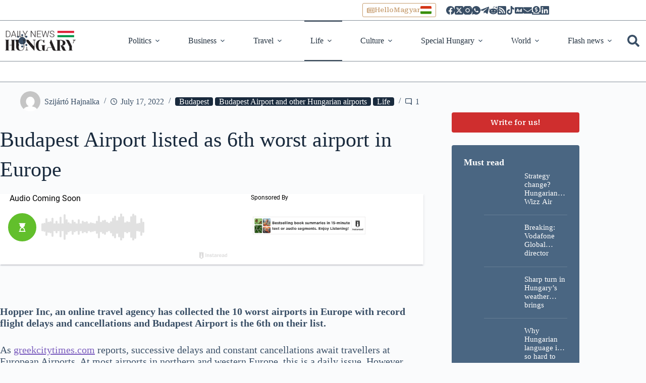

--- FILE ---
content_type: text/javascript
request_url: https://widgets.tradingview-widget.com/w/en/chunks/5ELP4GDA.js
body_size: 2899
content:
import{b as Rt}from"./O4B5675Z.js";import{a as N,b as D,c as Et,e as yt}from"./BECGHJQI.js";import{a as Ct}from"./P7CTRXRK.js";import{c as t,d,e as a,f as h}from"./WHAU3UFM.js";var at="data-request",q=class extends CustomEvent{constructor(r,e,i,s,n,c,p={}){super(at,{bubbles:!0,composed:!0,detail:{dataType:r,callback:i,context:p,consumerId:e,refresh:s,onError:n,registerRemovalSignal:c}})}};var Kt="context-changed",J=class extends CustomEvent{constructor(r){super(Kt,{bubbles:!0,composed:!0,detail:r})}},dt="context-adjust",Q=class extends CustomEvent{constructor(r){super(dt,{bubbles:!0,composed:!0,detail:r})}};function Nt(o){return typeof o=="string"?o:o}function Z(o,r){return typeof o=="string"?o:typeof o=="object"&&o.key?Nt(o.key):r?r:void 0}function bt(o){return typeof o=="object"}var St=()=>N("context-provider"),P,E,g,l,w,R,I,f,$,Dt,ut,qt,et,rt,tt=class extends Ct{constructor(e,i){super();d(this,f);d(this,P);d(this,E);d(this,g);d(this,l,new Map);d(this,w,null);d(this,R,new Map);d(this,I,!1);d(this,et,e=>{var i;if(!(!(e instanceof q)||t(this,I)))for(let[s,n]of t(this,l))s!==void 0&&((i=e.detail.context)[s]??(i[s]=n))});d(this,rt,e=>{var vt;if(!(e instanceof Q))return;let{key:i,value:s,skipFirstProvider:n,changeAll:c}=e.detail;e.detail.skipFirstProvider=!1;let p=t(this,l).has(i),nt=(vt=t(this,l).get(i))==null?void 0:vt.value;p&&nt===s&&n||(!c&&p&&e.stopPropagation(),p&&h(this,f,$).call(this,i,s)&&t(this,P).requestUpdate())});a(this,E,i??e),a(this,P,e),a(this,g,St()),t(this,P).addController(this)}hostConnected(){this.createEventListener(t(this,E),at,t(this,et)),this.createEventListener(t(this,E),dt,t(this,rt))}hostDisconnected(){var e;a(this,g,St()),a(this,l,new Map),this.cleanupEvents(),(e=t(this,w))==null||e.call(this),a(this,w,null)}providerId(){return t(this,g)}read(e){var i;return(i=t(this,l).get(e))==null?void 0:i.value}set(e,i){let s=Z(e);if(s===void 0)return!1;if(bt(e)&&e.derived){let n=e.derived.source;h(this,f,Dt).call(this,n).add({target:s,func:e.derived.derive}),queueMicrotask(()=>{var c;t(this,l).has(n)&&h(this,f,ut).call(this,n,(c=t(this,l).get(n))==null?void 0:c.value,s)})}return a(this,I,!!(bt(e)&&e.skip)),h(this,f,$).call(this,s,i)}};P=new WeakMap,E=new WeakMap,g=new WeakMap,l=new WeakMap,w=new WeakMap,R=new WeakMap,I=new WeakMap,f=new WeakSet,$=function(e,i,s){let n=t(this,l).get(e),c=!0;if(n){if(n.value===i)return!1;t(this,g)===n.providerId&&(n.value=i,c=!1)}if(c&&i!==void 0){let p={value:i,providerId:t(this,g)};t(this,l).set(e,p)}return(n||i!==void 0)&&(h(this,f,ut).call(this,e,i,s),h(this,f,qt).call(this,e)),!0},Dt=function(e){return t(this,R).has(e)?t(this,R).get(e):t(this,R).set(e,new Set).get(e)},ut=function(e,i,s){if(e===s)return;let n=t(this,R).get(e);if(n)for(let c of n)h(this,f,$).call(this,c.target,c.func(i),s||e)},qt=function(e){if(!t(this,E).isConnected||t(this,I))return;let i=new J({key:e,providerId:t(this,g),contextValue:t(this,l).get(e),registerRemovalSignal:s=>{a(this,w,s)}});D(t(this,E),i)},et=new WeakMap,rt=new WeakMap;function ht(){return this.contextProviderController||(this.contextProviderController=new tt(this)),this.contextProviderController}function Pt(o){return(r,e)=>{let i=Z(o,e);return e===void 0?(console.warn("Don't use on classes"),r):{get(){return i===void 0?null:ht.call(this).read(i)},set(s){if(i===void 0)return;let n=ht.call(this).read(i);ht.call(this).set(o||i,s)&&this.requestUpdate(e,n)},enumerable:!1,configurable:!1}}}function ct(){let o,r;return{promise:new Promise((i,s)=>{o=i,r=s}),resolve:o,reject:r}}function lt(o,r=""){let e=r;return o.then(i=>(e=i,i)).catch(()=>{}),new Proxy(o,{get(i,s){if(s===Symbol.toPrimitive)return()=>e;let n=Reflect.get(i,s,i);return typeof n=="function"?n.bind(i):n}})}var wt=()=>N("data-controller");function It(o){let r={};for(let e in o)r[e]={providerId:N("data-controller"),value:o[e]};return r}function Wt(o){return!!(typeof o=="object"&&o&&o.triggerResetSignal)}var M,m,B,x,v,F,Y,L,G,y,T,V,b,S,A,O,U,H,j,X,z,u,ft,pt,it,Mt,W,Lt,mt,gt,st,Tt,Vt,At,k=class{constructor(r,e,i,s={},n){d(this,u);d(this,M);d(this,m);d(this,B);d(this,x);d(this,v,wt());d(this,F);d(this,Y);d(this,L);d(this,G);d(this,y);d(this,T);d(this,V);d(this,b,!1);d(this,S,!1);d(this,A,new Set);d(this,O,null);d(this,U,new Set);d(this,H);d(this,j);d(this,X);d(this,z);let{promise:c,resolve:p,reject:nt}=ct();a(this,x,lt(c,s.loadingPlaceholder)),a(this,m,r),a(this,M,e),a(this,B,i),a(this,F,s.emitLoadingEvents??!0),a(this,Y,s.dontTriggerUpdates??!1),a(this,G,s.disableAutoRegister??!1),a(this,L,It(s.context??{})),a(this,y,s.priority??"normal"),a(this,T,p),a(this,V,nt),a(this,j,n),a(this,X,s.notifyRestart),a(this,z,s.onError),t(this,m).addController(this)}hostConnected(){t(this,G)||h(this,u,W).call(this)}hostDisconnected(){h(this,u,ft).call(this)}triggerRequest(){h(this,u,W).call(this)}remove(){this.hostDisconnected(),t(this,m).removeController(this)}readValue(){return t(this,x)}changeInitialContext(r){a(this,L,It(r)),h(this,u,W).call(this)}stop(){h(this,u,ft).call(this)}};M=new WeakMap,m=new WeakMap,B=new WeakMap,x=new WeakMap,v=new WeakMap,F=new WeakMap,Y=new WeakMap,L=new WeakMap,G=new WeakMap,y=new WeakMap,T=new WeakMap,V=new WeakMap,b=new WeakMap,S=new WeakMap,A=new WeakMap,O=new WeakMap,U=new WeakMap,H=new WeakMap,j=new WeakMap,X=new WeakMap,z=new WeakMap,u=new WeakSet,ft=function(){var r;h(this,u,pt).call(this),h(this,u,it).call(this),(r=t(this,O))==null||r.call(this,t(this,v),"cancelled",t(this,y))},pt=function(){for(let r of t(this,A))r();t(this,A).clear()},it=function(){for(let r of t(this,U))r();t(this,U).clear()},Mt=function(){var s,n;if(!t(this,b)&&!t(this,S))return;t(this,S)&&((s=t(this,X))==null||s.call(this)),h(this,u,pt).call(this),h(this,u,it).call(this),(n=t(this,O))==null||n.call(this,t(this,v),"cancelled",t(this,y)),a(this,v,wt()),a(this,b,!1),a(this,S,!1),Et(t(this,x),1).then(c=>{Wt(c)&&c.triggerResetSignal()});let{promise:r,resolve:e,reject:i}=ct();a(this,T,e),a(this,V,i),h(this,u,mt).call(this,lt(r))},W=function(){h(this,u,Mt).call(this),h(this,u,Lt).call(this,r=>h(this,u,Vt).call(this,r),(r,e)=>h(this,u,At).call(this,r,e)),h(this,u,st).call(this,"started")},Lt=function(r,e){let i=new q(t(this,M),t(this,v),r,()=>h(this,u,W).call(this),e,s=>{t(this,A).add(s)},t(this,L));D(t(this,m),i)},mt=function(r){a(this,x,r)},gt=function(){t(this,j)&&t(this,j).call(this,t(this,x)),!t(this,Y)&&t(this,m).requestUpdate(t(this,B),t(this,H))},st=function(r){if(!t(this,F))return;let e=new yt({requestId:t(this,v),status:r,priority:t(this,y),registerUpdateSignal:i=>{a(this,O,i)}});D(t(this,m),e),r!=="error"&&h(this,u,it).call(this)},Tt=function(r,e){var s;(s=t(this,z))==null||s.call(this,r),h(this,u,st).call(this,"error");let i=new Rt({consumerId:t(this,v),registerRemoveSignal:n=>{t(this,U).add(n)},reason:r,dataType:t(this,M),context:e});D(t(this,m),i)},Vt=function(r){if(t(this,b)){h(this,u,mt).call(this,Promise.resolve(r)),h(this,u,gt).call(this);return}a(this,b,!0),t(this,T).call(this,r),h(this,u,st).call(this,"completed"),h(this,u,gt).call(this),a(this,H,t(this,x))},At=function(r,e){t(this,V).call(this,"[tv] "+r),a(this,S,!0),t(this,m).requestUpdate(),h(this,u,Tt).call(this,r,e)};function Ot(o,r){return Bt(o,r||{})}function Bt(o,r){return(e,i)=>({get(){if(this.dataConsumers||(this.dataConsumers=new Map),!this.dataConsumers.has(i)){let n=new k(this,o,i,r);this.dataConsumers.set(i,n)}return this.dataConsumers.get(i).readValue()},set(n){this.initial=n},enumerable:!1,configurable:!1})}var C,_,ot=class{constructor(r,e,i,s){d(this,C);d(this,_,!1);a(this,C,new k(r,e,"",{...s,disableAutoRegister:!0,dontTriggerUpdates:!0},i))}triggerRequest(){t(this,C).triggerRequest(),a(this,_,!0)}remove(){t(this,C).remove()}readValue(){return t(this,C).readValue()}triggered(){return t(this,_)}updateContext(r){t(this,C).changeInitialContext(r)}stop(){t(this,C).stop(),a(this,_,!1)}};C=new WeakMap,_=new WeakMap;var K="symbol",Ut="timeFrame",jt="interval",Ft="screenerMarket",Yt="screenerOptions",Gt="economicRegion",Ht="economicMetric",Xt="marketMoversExchange",zt="marketMoversType",kt="screenerFields",Jt={symbolInfo:[K],logo:[K],quote:[K],symbolScreener:[K,kt],marketScreener:[Ft,Yt,kt],barData:[K,Ut,jt],staticBarData:[K,Ut,jt],economic:[Gt,Ht],marketMovers:[Xt,zt],error:[],context:[]};var _e=Jt;var Qt=Pt;function Zt(o,r,e){return{source:o,derive:e}}var $t=Ot;function _t(o,r,e,i){return new ot(o,r,e,i)}async function xt(o,r,e,i){let s=await o();return s.subscribe(r),s.resetSignal.addEventListener("abort",()=>{e(xt(o,r,e))}),i&&e(Promise.resolve(s.bars)),s.bars}function te(o,r,e,i,s){let n=_t(o,"barData",()=>{},{emitLoadingEvents:!0,context:i,notifyRestart:s});function c(){return n.triggered()||n.triggerRequest(),n.readValue()}return[xt(c,r,e),p=>{n.updateContext(p)}]}export{ct as a,Kt as b,J as c,Q as d,at as e,q as f,K as g,Ut as h,jt as i,Ft as j,Yt as k,Gt as l,Ht as m,Xt as n,zt as o,kt as p,_e as q,tt as r,Qt as s,Zt as t,$t as u,_t as v,te as w};


--- FILE ---
content_type: text/javascript
request_url: https://widgets.tradingview-widget.com/w/en/chunks/DJIQWTUF.js
body_size: 5381
content:
import{a as vt}from"./23ZVXCLI.js";import{a as qt,b as Qt,c as Nt,d as Rt,e as jt,f as nt,g as lt,h as U,i as q,j as bt,k as xt,l as Q,m as St,n as Ct,o as w,p as W,q as H}from"./BT6BMTPY.js";import{b as Yt}from"./OWCN4HUE.js";import{a as Wt}from"./FJFP5OV6.js";import{a as Ht}from"./TDBTYB6E.js";import{a as k}from"./V4XIP6M2.js";import{u as F}from"./5ELP4GDA.js";import{a as _}from"./JRUFXOLK.js";import{c as at}from"./O4B5675Z.js";import{b as wt}from"./5QSOHAXM.js";import{a as yt}from"./FUGI7LHJ.js";import{a as Ut}from"./43U67CC4.js";import{a as g}from"./MQYYDPHD.js";import{c as e,d as s,e as n,f as c,h as C,i as m,k as It,l as gt,p as l,q as ot,t as I,u as o}from"./WHAU3UFM.js";var $,T,u,Y,G,_t,ht=class{constructor(i){s(this,G);s(this,$);s(this,T,null);s(this,u,null);s(this,Y,!0);n(this,$,i)}attached({series:i,chart:t}){n(this,T,i),n(this,u,t),n(this,Y,e(this,u).timeScale().options().visible),c(this,G,_t).call(this)}updateAllViews(){c(this,G,_t).call(this)}};$=new WeakMap,T=new WeakMap,u=new WeakMap,Y=new WeakMap,G=new WeakSet,_t=function(){if(!e(this,u)||!e(this,T)||e(this,u).panes().length===0)return;let i=e(this,T).options().visible,{height:t,width:a}=e(this,u).paneSize(e(this,T).getPane().paneIndex()),h=t>=e(this,$).v1&&a>=e(this,$).R1,p=e(this,u).timeScale().options().visible,M=t+(p?30:0);if(e(this,Y)){let S=e(this,$).v1+30,rt=M>=S&&h;if(e(this,$).O2&&rt!==p){e(this,u).timeScale().applyOptions({visible:rt});return}}if(h!==i){e(this,T).applyOptions({visible:h});let S={visible:h};e(this,u).chartElement().dispatchEvent(new CustomEvent(pe,{detail:S,composed:!0,bubbles:!0}))}};var pe="lwc-series-visible";var J,kt=class{constructor(i){s(this,J);n(this,J,i)}draw(i){i.useMediaCoordinateSpace(t=>{e(this,J).call(this,t.mediaSize.width)})}};J=new WeakMap;var K,$t=class{constructor(i){s(this,K);n(this,K,i)}renderer(){return new kt(e(this,K))}};K=new WeakMap;var x,f,V,N,pt=class{constructor(i){s(this,x);s(this,f);s(this,V);s(this,N);n(this,x,null),n(this,f,null),n(this,N,0),this._widthCallback=t=>{t!==e(this,N)&&(n(this,N,t),this._update())},this._update=()=>{if(!e(this,x)||!e(this,f))return;let t=e(this,f).timeScale();if(!e(this,V).I2){t.fitContent();return}let a=e(this,x).data();if(a.length===0)return;let h=t.timeToIndex(a[0].time),p=t.timeToIndex(a[a.length-1].time);if(h===null||p===null||e(this,f).panes().length===0)return;let M=p-h,S=e(this,f).paneSize().width/M,rt=e(this,V).s2/S,At=h+.5,Mt=p-.5+rt;t.setVisibleLogicalRange({from:Math.min(At,Mt),to:Math.max(At,Mt)})},n(this,V,i),this._paneViews=[new $t(this._widthCallback)]}attached({series:i,chart:t}){n(this,f,t),n(this,x,i),e(this,x).subscribeDataChanged(this._update),e(this,f).timeScale().applyOptions({lockVisibleTimeRangeOnResize:!0,rightOffsetPixels:e(this,V).s2}),this._update()}detached(){var i,t;(i=e(this,x))==null||i.unsubscribeDataChanged(this._update),(t=e(this,f))==null||t.timeScale().unsubscribeSizeChange(this._update)}paneViews(){return this._paneViews}};x=new WeakMap,f=new WeakMap,V=new WeakMap,N=new WeakMap;function ce(r){return r.noData!==!0}function de(r,i,t){let a=r.dataByIndex(1e4,Qt.NearestLeft);if(!a)return;let h=i.timeScale().timeToIndex(a.time);if(!h||h<1)return;let p=r.lastValueData(!0);if(!ce(p)||i.panes().length===0)return;let{height:M,width:S}=i.paneSize();if(!(S<t.r2.R1||M<t.r2.v1))return{x:i.timeScale().timeToCoordinate(a.time),y:r.priceToCoordinate(p.price),color:p.color}}var y,Tt=class{constructor(i){s(this,y);n(this,y,i)}draw(i){i.useMediaCoordinateSpace(t=>{if(!e(this,y)||e(this,y).x===null||e(this,y).y===null)return;let a=t.context;a.fillStyle=e(this,y).color,a.beginPath(),a.arc(e(this,y).x,e(this,y).y,3,0,2*Math.PI),a.fill()})}};y=new WeakMap;var X,Lt=class{constructor(){s(this,X,void 0)}update(i){n(this,X,i)}zOrder(){return"top"}renderer(){return new Tt(e(this,X))}};X=new WeakMap;var ct=class{constructor(i){this._series=null,this._chart=null,this._paneViews=[new Lt],this._updateData=()=>{var t;this._update(),(t=this._requestUpdate)==null||t.call(this)},this._options=i}attached({series:i,requestUpdate:t,chart:a}){this._requestUpdate=t,this._chart=a,this._series=i,this._series.subscribeDataChanged(this._updateData),this._update()}detached(){var i;(i=this._series)==null||i.unsubscribeDataChanged(this._updateData)}updateAllViews(){this._update()}paneViews(){return this._paneViews}_update(){!this._series||!this._chart||this._paneViews[0].update(de(this._series,this._chart,this._options))}};var Z,dt=class{constructor(i){s(this,Z);n(this,Z,i)}attached({series:i}){i.priceScale().applyOptions({scaleMargins:{top:0,bottom:0}})}autoscaleInfo(){let i=e(this,Z).N2;return{margins:{above:i.B2,below:i.j2},priceRange:null}}};Z=new WeakMap;var Gt,me={color:w.Q},ue={color:w.at},fe={color:w.pt},ge={color:w.mt},mt,O,Ot,Dt,L,Et,Jt=(L=class extends U{constructor(){super(...arguments);s(this,O);s(this,mt,new lt(this,{props:[q,Q],callback:()=>this.ic()}))}dataChanged(){}dataUpdated(){}createMainSeries(t){return t.addSeries(Rt,this.seriesOptions)}ic(){this.pc({...c(this,O,Dt).call(this),...c(this,O,Ot).call(this)})}seriesType(){return"Line"}isBarData(){return!1}refreshOptions(){this.pc({...c(this,O,Dt).call(this),...c(this,O,Ot).call(this)})}},mt=new WeakMap,O=new WeakSet,Ot=function(){let t=e(this,mt).value;return t?nt({color:t.get(this.up?q:Q)}):{}},Dt=function(){return this.up?this.vh==="dark"?fe:me:this.vh==="dark"?ge:ue},Et=new WeakMap,s(L,Et,Gt=()=>(L.styles=[...U.styles,C``],L)),Gt());Jt=o([g("lwc-line-chart"),_("rectangle")],Jt);var Kt,we={topLineColor:w.Q,bottomLineColor:w.at,topFillColor1:W.Q,topFillColor2:H.Q,bottomFillColor1:H.at,bottomFillColor2:W.at,lineWidth:2},ye={topLineColor:w.pt,bottomLineColor:w.mt,topFillColor1:W.pt,topFillColor2:H.pt,bottomFillColor1:H.mt,bottomFillColor2:W.mt,lineWidth:2},ut,E,Bt,zt,D,Ft,Xt=(D=class extends U{constructor(){super(...arguments);s(this,E);s(this,ut,new lt(this,{props:[q,bt,xt,Q,St,Ct],callback:()=>this.ic()}))}ic(){this.pc({...c(this,E,zt).call(this),...c(this,E,Bt).call(this)})}createMainSeries(t){return t.addSeries(jt,this.seriesOptions)}seriesType(){return"Baseline"}isBarData(){return!1}dataChanged(t){let a=t[0].value;this.pc({baseValue:{type:"price",price:a},...c(this,E,zt).call(this),...c(this,E,Bt).call(this)})}dataUpdated(){}refreshOptions(){}},ut=new WeakMap,E=new WeakSet,Bt=function(){let t=e(this,ut).value;return t?nt({topLineColor:t.get(q),bottomLineColor:t.get(Q),topFillColor1:t.get(bt),topFillColor2:t.get(xt),bottomFillColor1:t.get(Ct),bottomFillColor2:t.get(St)}):{}},zt=function(){return this.vh==="dark"?ye:we},Ft=new WeakMap,s(D,Ft,Kt=()=>(D.styles=[...U.styles,C``],D)),Kt());Xt=o([g("lwc-baseline-chart"),_("rectangle")],Xt);var Zt={lineWidth:2},v=class extends I{constructor(){super(...arguments),this.type="Area",this.noAutoFit=!1,this.seriesPlugins=[],this.useQuoteColor=!1,this.useSmartTickmarks=!1,this.emitLastEvent=!1}render(){switch(this.type){case"Line":return m`
\t\t\t\t\t<lwc-line-chart
\t\t\t\t\t\t?no-auto-fit=${this.noAutoFit}
\t\t\t\t\t\t.useQuoteColor=${this.useQuoteColor}
\t\t\t\t\t\t.useSmartTickmarks=${this.useSmartTickmarks}
\t\t\t\t\t\t.seriesPlugins=${this.seriesPlugins}
\t\t\t\t\t\t.emitLastEvent=${this.emitLastEvent}
\t\t\t\t\t\t.options=${this.options}
\t\t\t\t\t\t.seriesOptions=${{...Zt,...this.seriesOptions}}
\t\t\t\t\t></lwc-line-chart>
\t\t\t\t`;case"Baseline":return m`
\t\t\t\t\t<lwc-baseline-chart
\t\t\t\t\t\t?no-auto-fit=${this.noAutoFit}
\t\t\t\t\t\t.useQuoteColor=${this.useQuoteColor}
\t\t\t\t\t\t.useSmartTickmarks=${this.useSmartTickmarks}
\t\t\t\t\t\t.emitLastEvent=${this.emitLastEvent}
\t\t\t\t\t\t.seriesPlugins=${this.seriesPlugins}
\t\t\t\t\t\t.options=${this.options}
\t\t\t\t\t\t.seriesOptions=${{...Zt,...this.seriesOptions}}
\t\t\t\t\t></lwc-baseline-chart>
\t\t\t\t`;case"Area":default:return m`
\t\t\t\t\t<lwc-area-chart
\t\t\t\t\t\t?no-auto-fit=${this.noAutoFit}
\t\t\t\t\t\t.useQuoteColor=${this.useQuoteColor}
\t\t\t\t\t\t.useSmartTickmarks=${this.useSmartTickmarks}
\t\t\t\t\t\t.emitLastEvent=${this.emitLastEvent}
\t\t\t\t\t\t.seriesPlugins=${this.seriesPlugins}
\t\t\t\t\t\t.options=${this.options}
\t\t\t\t\t\t.seriesOptions=${this.seriesOptions}
\t\t\t\t\t></lwc-area-chart>
\t\t\t\t`}}};o([l()],v.prototype,"type",void 0);o([l({type:Object})],v.prototype,"seriesOptions",void 0);o([l({type:Object})],v.prototype,"options",void 0);o([l({type:Boolean,attribute:"no-auto-fit"})],v.prototype,"noAutoFit",void 0);o([l({attribute:!1})],v.prototype,"seriesPlugins",void 0);o([l({type:Boolean,attribute:"use-quote-color"})],v.prototype,"useQuoteColor",void 0);o([l({type:Boolean,attribute:"use-smart-tickmarks"})],v.prototype,"useSmartTickmarks",void 0);o([l({type:Boolean,attribute:"emit-last-event"})],v.prototype,"emitLastEvent",void 0);v=o([g("lwc-switchable-chart"),_("rectangle")],v);var te=C`:host([data-hidden=true]){display:none}.status{font-feature-settings:"tnum" on,"lnum" on;font-size:12px;font-weight:600;letter-spacing:.4px;line-height:16px;text-transform:uppercase}.status[data-size=small]{font-size:10px;font-weight:600}`;var ee;function ve(r){return r==="delayed_streaming"?"D":r==="endofday"?"E":"R"}function be(r){return r==="delayed_streaming"?"#FF9800":r==="endofday"?"#AB47BC":"transparent"}function xe(r,i){return r==="endofday"?"End of Day":r==="delayed_streaming"?i.delay&&i.delay>0?`Quotes are delayed by ${Math.round(i.delay/60)} minutes`:"Delayed quotes":"Real-time data"}function Se(r){let t=r.delay&&r.delay>0||r.data_status==="delayed_streaming",a=r.data_status==="endofday"||r.delay===-1;return t?"delayed_streaming":a?"endofday":"streaming"}var tt,R,j,ie,se,B,Vt,ft=(B=class extends I{constructor(){super(...arguments);s(this,j);s(this,tt);s(this,R);this.size="medium",n(this,tt,!0),n(this,R,!1)}template({dataStatus:t,statusColor:a,dataStatusTooltip:h}){return m`
\t\t\t<div
\t\t\t\tclass="status"
\t\t\t\tdata-size=${this.size}
\t\t\t\tstyle=${Ut({color:a})}
\t\t\t\t${Yt(h)}
\t\t\t>
\t\t\t\t${t}
\t\t\t</div>
\t\t`}render(){return m` ${at(c(this,j,ie).call(this),c(this,j,se).call(this))} `}},tt=new WeakMap,R=new WeakMap,j=new WeakSet,ie=async function(){let t=await this._symbolInfo,a=Se(t);n(this,R,!0);let h=(e(this,tt)&&a==="streaming").toString();return this.dataset.hidden!==h&&(this.dataset.hidden=h),this.template({dataStatus:ve(a),statusColor:be(a),dataStatusTooltip:xe(a,t)})},se=function(){return e(this,R)?It:this.template({dataStatus:Ht(1),statusColor:"",dataStatusTooltip:""})},Vt=new WeakMap,s(B,Vt,ee=()=>(B.styles=te,B)),ee());o([l({type:String})],ft.prototype,"size",void 0);o([F("symbolInfo")],ft.prototype,"_symbolInfo",void 0);ft=o([g("tv-symbol-status"),_({shape:"rectangle"})],ft);var re=C`.row{align-items:center;display:flex;flex-direction:row}.gap-4{gap:4px}.no-shrink{flex-shrink:0}.main{color:var(--k);display:flex;flex-direction:column;gap:8px;overflow:hidden}.chart{block-size:calc(100% - var(--bi, 0px));display:block;inline-size:100%}.desc{flex:0 1 auto;font-feature-settings:"tnum" on,"lnum" on;font-size:16px;font-weight:500;line-height:24px;overflow:hidden;text-overflow:ellipsis;white-space:nowrap}.desc-wrap{align-items:center;display:flex;flex:1;flex-direction:row;gap:4px;min-inline-size:0}.range-desc{--b:var(--a) var(--v);block-size:var(--bi,0);color:var(--b,var(--w));font-feature-settings:"tnum" on,"lnum" on;font-size:12px;font-weight:400;line-height:16px;text-align:center}@supports (color:light-dark(red,red)){.range-desc{color:light-dark(var(--w),var(--v))}}.desc,.range-desc{overflow:hidden;text-overflow:ellipsis;white-space:nowrap}#container,#wrapper{block-size:100%}#wrapper{display:flex;flex-direction:column;gap:14px;inline-size:100%;justify-content:space-between;--ba:150px}#chart{block-size:100%;flex-grow:1;justify-self:stretch;min-block-size:0;min-inline-size:0}#info{display:flex;flex-direction:column;flex-grow:0;padding-block-start:var(--dl,4px)}#wrapper.blw-h-54 #info{align-items:center;flex-direction:row;padding-block-start:var(--dl,0)}#wrapper.blw-h-54 tv-price-with-change{flex-wrap:nowrap}#wrapper.blw-h-54 #chart{--ba:100px}#container.blw-h-100:not(.blw-h-70) tv-price-with-change{flex-direction:column;gap:0;--dm:-2px}#container.blw-h-100 #wrapper{align-items:center;flex-direction:row;gap:30px}#container.blw-h-100.abv-w-250 #info{flex-grow:1}#container.blw-h-100.abv-w-250 #chart{max-inline-size:var(--ba)}#chart[data-stretch]{max-inline-size:none!important}#chart[data-show-time-range]{--bi:16px}:host([large-square-logo]) #container.blw-h-100.blw-w-375 #chart{--ba:120px}:host([large-square-logo]) #container.blw-h-100.blw-w-335 #chart{--ba:80px}.start{justify-items:baseline}tv-symbol-status{align-self:start}`;var oe,_e=["blw-h-54"].map(r=>vt(r)),ke=["blw-h-54","blw-h-70","blw-h-100","abv-w-250","blw-w-335","blw-w-375"].map(r=>vt(r)),$e=[()=>new dt({N2:{B2:3,j2:3}}),()=>new pt({s2:2,I2:!0}),()=>new ct({r2:{v1:40,R1:40}}),()=>new ht({v1:20,R1:40,O2:!0})],P,b,ae,A,ne,le,et,it,he,st,z,Pt,d=(z=class extends I{constructor(){super(...arguments);s(this,b);s(this,P);s(this,A);s(this,et);s(this,it);s(this,st);this.showTimeRange=!1,this.showLastUpdate=!1,this.type="Area",this.largeSquareLogo=!1,this.hideChart=!1,this.hideCurrency=!1,this.hideMarketStatus=!1,this.hideOpenMarketStatus=!1,this.showTimeScale=!1,this.allowStretch=!1,this.showDescription=!1,this._chartSeriesVisible=!0,n(this,P,null),n(this,A,null),n(this,et,t=>{this._chartSeriesVisible=t.detail.visible}),this._chartOptions={handleScroll:!1,handleScale:!1,timeScale:{visible:this.showTimeScale,rightOffset:0,borderVisible:!1,timeVisible:!0},crosshair:{mode:2},rightPriceScale:{visible:!1}},n(this,it,{lastPriceAnimation:Nt.Disabled,priceLineVisible:!1}),this.lastUpdate=void 0,n(this,st,t=>{this.lastUpdate=t.detail.time,t.stopPropagation()})}willUpdate(t){t.has("showTimeScale")&&(this._chartOptions=qt(this._chartOptions,{timeScale:{visible:this.showTimeScale}}))}render(){let t=(this.showLastUpdate||this.showTimeRange)&&!this.showTimeScale;return m`
\t\t\t<div id="container" ${wt(c(this,b,ae))}>
\t\t\t\t<div
\t\t\t\t\tid="wrapper"
\t\t\t\t\tclass="main"
\t\t\t\t\t${wt(c(this,b,ne))}
\t\t\t\t>
\t\t\t\t\t${c(this,b,le).call(this)}
\t\t\t\t\t${this.hideChart?gt:m`<div
\t\t\t\t\t\t\tid="chart"
\t\t\t\t\t\t\t?data-stretch=${this.allowStretch}
\t\t\t\t\t\t\t?data-show-time-range=${t}
\t\t\t\t\t\t\t${k()}
\t\t\t\t\t\t>
\t\t\t\t\t\t\t<div class="chart" style="flex-grow: 1">
\t\t\t\t\t\t\t\t<lwc-switchable-chart
\t\t\t\t\t\t\t\t\t.type=${this.type}
\t\t\t\t\t\t\t\t\tno-auto-fit
\t\t\t\t\t\t\t\t\tuse-smart-tickmarks
\t\t\t\t\t\t\t\t\tuse-quote-color
\t\t\t\t\t\t\t\t\t.seriesPlugins=${$e}
\t\t\t\t\t\t\t\t\t.options=${this._chartOptions}
\t\t\t\t\t\t\t\t\t.seriesOptions=${e(this,it)}
\t\t\t\t\t\t\t\t\t@lwc-series-visible=${e(this,et)}
\t\t\t\t\t\t\t\t\t.emitLastEvent=${this.showLastUpdate}
\t\t\t\t\t\t\t\t\t@tv-chart-last-update=${e(this,st)}
\t\t\t\t\t\t\t\t></lwc-switchable-chart>
\t\t\t\t\t\t\t</div>
\t\t\t\t\t\t\t<div ${k()} class="range-desc">
\t\t\t\t\t\t\t\t${t&&this._chartSeriesVisible?at(c(this,b,he).call(this),""):""}
\t\t\t\t\t\t\t</div>
\t\t\t\t\t\t</div>`}
\t\t\t\t</div>
\t\t\t</div>
\t\t`}},P=new WeakMap,b=new WeakSet,ae=function(t){if(!t&&e(this,P)){n(this,P,null);return}n(this,P,new yt(this,{target:t,queries:ke}))},A=new WeakMap,ne=function(t){if(!t&&e(this,A)){n(this,A,null);return}n(this,A,new yt(this,{target:t,queries:_e}))},le=function(){let t=m`<tv-symbol-logo
\t\t\tsize=${this.largeSquareLogo?48:24}
\t\t\t.square=${this.largeSquareLogo}
\t\t\t${k()}
\t\t></tv-symbol-logo>`,a=m`<div class="desc-wrap">
\t\t\t<div class="desc" ${k()}>
\t\t\t\t${this.showDescription?this._description:this._name}
\t\t\t</div>
\t\t\t<tv-symbol-status ${k()} size="small"></tv-symbol-status>
\t\t\t${this.hideMarketStatus?gt:m`<tv-market-status-text
\t\t\t\t\t${k()}
\t\t\t\t\thide-text
\t\t\t\t\t?hide-open=${this.hideOpenMarketStatus}
\t\t\t\t></tv-market-status-text>`}
\t\t</div>`,h=m`<tv-price-with-change
\t\t\t?hide-currency=${this.hideCurrency}
\t\t\tsize="small"
\t\t\t${k()}
\t\t></tv-price-with-change>`;return this.largeSquareLogo?m`<div id="info" class="gap-4 no-shrink">
\t\t\t\t<div class="row gap-4">
\t\t\t\t\t${t}
\t\t\t\t\t<div class="gap-4 no-shrink start">
\t\t\t\t\t\t${a} ${h}
\t\t\t\t\t</div>
\t\t\t\t</div>
\t\t\t</div>`:m`<div id="info" class="gap-4 no-shrink">
\t\t\t<div class="row gap-4">${t} ${a}</div>
\t\t\t${h}
\t\t</div>`},et=new WeakMap,it=new WeakMap,he=async function(){if(this.showLastUpdate)return!this.lastUpdate||typeof this.lastUpdate!="number"?"":`Last update: ${new Date(this.lastUpdate).toLocaleDateString("en",{month:"short",day:"numeric",year:"numeric"})}`;let t=await this._currentTimeFrame,a=await this._current_session;return Te(t,a)},st=new WeakMap,Pt=new WeakMap,s(z,Pt,oe=()=>(z.styles=re,z)),oe());o([l({type:Boolean,attribute:"show-time-range"})],d.prototype,"showTimeRange",void 0);o([l({type:Boolean,attribute:"show-last-update"})],d.prototype,"showLastUpdate",void 0);o([l({type:String})],d.prototype,"type",void 0);o([l({type:Boolean,attribute:"large-square-logo"})],d.prototype,"largeSquareLogo",void 0);o([l({type:Boolean,attribute:"hide-chart"})],d.prototype,"hideChart",void 0);o([l({type:Boolean,attribute:"hide-currency"})],d.prototype,"hideCurrency",void 0);o([l({type:Boolean,attribute:"hide-market-status"})],d.prototype,"hideMarketStatus",void 0);o([l({type:Boolean,attribute:"hide-open-market-status"})],d.prototype,"hideOpenMarketStatus",void 0);o([l({type:Boolean,attribute:"show-time-scale"})],d.prototype,"showTimeScale",void 0);o([l({type:Boolean,attribute:"allow-stretch"})],d.prototype,"allowStretch",void 0);o([l({type:Boolean,attribute:"show-description"})],d.prototype,"showDescription",void 0);o([F("context/timeFrame",{emitLoadingEvents:!1})],d.prototype,"_currentTimeFrame",void 0);o([F("symbolInfo/name",{loadingPlaceholder:"".padEnd(5,"\xA0")})],d.prototype,"_name",void 0);o([F("symbolInfo/description",{loadingPlaceholder:"".padEnd(5,"\xA0")})],d.prototype,"_description",void 0);o([F("quote/current_session")],d.prototype,"_current_session",void 0);o([ot()],d.prototype,"_chartSeriesVisible",void 0);o([ot()],d.prototype,"_chartOptions",void 0);o([ot()],d.prototype,"lastUpdate",void 0);d=o([g("tv-ticker-chart-item")],d);function Te(r,i){if(r==="ALL")return"All time";if(r==="YTD")return"Year to date";if(r==="LASTSESSION")return i==="market"?"Today":"Last Session";let t=Wt(r),a=t.to-t.from,h=3600*24,p=Math.round(a/h);return p<=2?"Today":p>=7&&p<=8?"This week":p>27&&p<=32?"This month":p>32&&p<=363?`Past ${Math.round(p/30)} months`:p>363&&p<=367?"Previous year":`Past ${Math.round(p/365)} years`}export{d as a};


--- FILE ---
content_type: text/javascript
request_url: https://widgets.tradingview-widget.com/w/en/chunks/D4VBD5CP.js
body_size: 2938
content:
import{a as Y,c as Z}from"./RONFYACH.js";import{a as X}from"./P7CTRXRK.js";import{c as t,d as e,e as c,f as d,h as k,s as K}from"./WHAU3UFM.js";var N=class{constructor(i,{target:o,config:s,callback:r,skipInitial:l}){this.t=new Set,this.o=!1,this.i=!1,this.h=i,o!==null&&this.t.add(o??i),this.l=s,this.o=l??this.o,this.callback=r,window.MutationObserver?(this.u=new MutationObserver((g=>{this.handleChanges(g),this.h.requestUpdate()})),i.addController(this)):console.warn("MutationController error: browser does not support MutationObserver.")}handleChanges(i){var o;this.value=(o=this.callback)==null?void 0:o.call(this,i,this.u)}hostConnected(){for(let i of this.t)this.observe(i)}hostDisconnected(){this.disconnect()}async hostUpdated(){let i=this.u.takeRecords();(i.length||!this.o&&this.i)&&this.handleChanges(i),this.i=!1}observe(i){this.t.add(i),this.u.observe(i,this.l),this.i=!0,this.h.requestUpdate()}disconnect(){this.u.disconnect()}};function _(x){return globalThis.getComputedStyle(x).colorScheme==="dark"?"dark":"light"}var y,V,E,b,w,z,O,P,R,m,j=class{constructor(i,o,s=300){e(this,y);e(this,V);e(this,E);e(this,b,null);e(this,w,"light");e(this,z);e(this,O,()=>{c(this,b,window.setInterval(t(this,m),t(this,z)))});e(this,P,()=>{t(this,b)!==null&&(window.clearInterval(t(this,b)),c(this,b,null))});e(this,R,()=>{document.hidden?t(this,P).call(this):(t(this,m).call(this),t(this,b)===null&&t(this,O).call(this))});e(this,m,()=>{let i=_(t(this,y));i!==t(this,w)&&(c(this,w,i),t(this,V).call(this,i))});c(this,y,i),c(this,V,o),c(this,z,s),c(this,E,globalThis.matchMedia("(prefers-color-scheme: dark)"))}start(){c(this,w,_(t(this,y))),t(this,V).call(this,t(this,w)),t(this,y).updateComplete.then(t(this,m)),t(this,E).addEventListener("change",t(this,m)),document.addEventListener("visibilitychange",t(this,R)),t(this,O).call(this)}stop(){t(this,P).call(this),t(this,E).removeEventListener("change",t(this,m)),document.removeEventListener("visibilitychange",t(this,R))}};y=new WeakMap,V=new WeakMap,E=new WeakMap,b=new WeakMap,w=new WeakMap,z=new WeakMap,O=new WeakMap,P=new WeakMap,R=new WeakMap,m=new WeakMap;var tt=k`:host>*{--df:#f9f9f9;--d:#f2f2f2;--g:#ebebeb;--o:#dbdbdb;--ed:#c9c9c9;--au:#b8b8b8;--ee:#a8a8a8;--s:#9c9c9c;--v:#8c8c8c;--ef:grey;--w:#707070;--aa:#636363;--eg:#575757;--af:#4a4a4a;--av:#3d3d3d;--f:#2e2e2e;--j:#1f1f1f;--h:#0f0f0f;--eh:#000;--l:#fff;--ac:#000;--b:var(--a) #fff;--dg:var(--b,#000);--ei:#e3effd;--ej:#bbd9fb;--ek:#90bff9;--cn:#5b9cf6;--aw:#3179f5;--ad:#2962ff;--cs:#1e53e5;--el:#1848cc;--em:#142e61;--co:#22ab94;--cw:#089981;--cp:#06806b;--ar:#f7525f;--ct:#f23645;--aq:#cc2f3c;--cq:#ffa726;--be:#fb8c00}@supports (color:light-dark(red,red)){:host>*{--dg:light-dark(#000,#fff)}}@supports not (color:light-dark(tan,tan)){:is(:host>*) *{--b:var(--a) #fff;--dg:var(--b,#000)}}`;var ot=k`:host>*{--dy:var(--tv-widget-accent-color,var(--ad));--b:var(--a) var(--cn);--bd:var(--tv-widget-link-color,var(--b,var(--ad)));--c:var(--a) var(--l);--k:var(--tv-widget-text-color,var(--c,var(--ac)));--e:var(--a) var(--o);--ce:var(--tv-widget-price-text-color,var(--e,var(--h)));--i:var(--a) var(--ac);--z:var(--tv-widget-background-color,var(--i,var(--l)));--n:var(--a) var(--ac);--bj:var(--tv-widget-popup-background-color,var(--n,var(--l)));--m:var(--a) var(--d);--cc:var(--tv-widget-tooltip-background-color,var(--m,var(--f)));--r:var(--a) var(--f);--cd:var(--tv-widget-tooltip-text-color,var(--r,var(--d)));--aj:var(--a) var(--co);--x:var(--tv-widget-positive-color,var(--aj,var(--cp)));--ak:var(--a) var(--ar);--y:var(--tv-widget-negative-color,var(--ak,var(--aq)));--en:var(--tv-widget-market-status-open-color,var(--cw));--al:var(--a) var(--s);--dh:var(--tv-widget-market-status-closed-color,var(--al,var(--aa)));--am:var(--a) var(--cq);--di:var(--tv-widget-market-status-pre-color,var(--am,var(--be)));--eo:var(--tv-widget-market-status-post-color,var(--ad));--an:var(--a) var(--j);--bh:var(--tv-widget-attribution-border-color,var(--an,var(--g)));--ao:var(--a) var(--v);--bc:var(--tv-widget-legend-text-color,var(--ao,var(--w)))}@supports (color:light-dark(red,red)){:host>*{--bd:var(--tv-widget-link-color,light-dark(var(--ad),var(--cn)));--k:var(--tv-widget-text-color,light-dark(var(--ac),var(--l)));--ce:var(--tv-widget-price-text-color,light-dark(var(--h),var(--o)));--z:var(--tv-widget-background-color,light-dark(var(--l),var(--ac)));--bj:var(--tv-widget-popup-background-color,light-dark(var(--l),var(--ac)));--cc:var(--tv-widget-tooltip-background-color,light-dark(var(--f),var(--d)));--cd:var(--tv-widget-tooltip-text-color,light-dark(var(--d),var(--f)));--x:var(--tv-widget-positive-color,light-dark(var(--cp),var(--co)));--y:var(--tv-widget-negative-color,light-dark(var(--aq),var(--ar)));--dh:var(--tv-widget-market-status-closed-color,light-dark(var(--aa),var(--s)));--di:var(--tv-widget-market-status-pre-color,light-dark(var(--be),var(--cq)));--bh:var(--tv-widget-attribution-border-color,light-dark(var(--g),var(--j)));--bc:var(--tv-widget-legend-text-color,light-dark(var(--w),var(--v)))}}@supports not (color:light-dark(tan,tan)){:is(:host>*) *{--b:var(--a) var(--cn);--bd:var(--tv-widget-link-color,var(--b,var(--ad)));--c:var(--a) var(--l);--k:var(--tv-widget-text-color,var(--c,var(--ac)));--e:var(--a) var(--o);--ce:var(--tv-widget-price-text-color,var(--e,var(--h)));--i:var(--a) var(--ac);--z:var(--tv-widget-background-color,var(--i,var(--l)));--n:var(--a) var(--ac);--bj:var(--tv-widget-popup-background-color,var(--n,var(--l)));--m:var(--a) var(--d);--cc:var(--tv-widget-tooltip-background-color,var(--m,var(--f)));--r:var(--a) var(--f);--cd:var(--tv-widget-tooltip-text-color,var(--r,var(--d)));--aj:var(--a) var(--co);--x:var(--tv-widget-positive-color,var(--aj,var(--cp)));--ak:var(--a) var(--ar);--y:var(--tv-widget-negative-color,var(--ak,var(--aq)));--al:var(--a) var(--s);--dh:var(--tv-widget-market-status-closed-color,var(--al,var(--aa)));--am:var(--a) var(--cq);--di:var(--tv-widget-market-status-pre-color,var(--am,var(--be)));--an:var(--a) var(--j);--bh:var(--tv-widget-attribution-border-color,var(--an,var(--g)));--ao:var(--a) var(--v);--bc:var(--tv-widget-legend-text-color,var(--ao,var(--w)))}}`;var rt=k`:host{align-self:stretch;block-size:100%;box-sizing:border-box;display:block;inline-size:100%;justify-self:stretch;min-block-size:0;min-inline-size:0}`;var et=k`:host>*{font-family:var(
		--tv-widget-font-family,-apple-system,BlinkMacSystemFont,"Trebuchet MS",Roboto,Ubuntu,sans-serif
	)}:host([theme=light]){--a:initial;color-scheme:light}:host([theme=dark]){--a: ;color-scheme:dark}:host([transparent]){--tv-widget-background-color:#0000}`;var vt=["light","dark"],ut=["theme","transparent"],J={theme:{type:"string-option",options:vt,default:"light"},transparent:{type:"boolean",default:!1}},h,S,M,A,I,f,n,u,p,$,F,Q,a,st,lt,T,at,it,ct,gt,q,B,L,D,W,U,H=class extends X{constructor(o,s){super();e(this,a);e(this,h);e(this,S,{theme:J.theme.default,transparent:J.transparent.default});e(this,M);e(this,A,{});e(this,I,new Map);e(this,f,new Map);e(this,n,new Set);e(this,u,new Map);e(this,p,null);e(this,$,300);e(this,F);e(this,Q,o=>{let{callback:s,id:r,registerRemoveSignal:l}=o.detail;t(this,I).set(r,s);let g=()=>{t(this,I).delete(r)};s(t(this,S)),l(g),o.stopImmediatePropagation()});e(this,B,()=>{t(this,p)==null&&c(this,p,window.setInterval(t(this,U),t(this,$)))});e(this,L,()=>{t(this,p)!=null&&(window.clearInterval(t(this,p)),c(this,p,null))});e(this,D,()=>{document.hidden?t(this,L).call(this):(t(this,U).call(this),t(this,n).size>0&&t(this,B).call(this))});e(this,W,o=>{let{id:s,props:r,callback:l,registerRemoveSignal:g}=o.detail;t(this,f).set(s,{props:r,callback:l});for(let v of r)t(this,n).add(v);t(this,u).size===0&&t(this,n).size>0&&c(this,u,d(this,a,q).call(this,t(this,n)));let C=d(this,a,q).call(this,r);l(C,[...r]),g(()=>{t(this,f).delete(s);let v=new Set;for(let{props:ht}of t(this,f).values())for(let dt of ht)v.add(dt);c(this,n,v),t(this,n).size===0&&(t(this,u).clear(),t(this,L).call(this))}),o.stopImmediatePropagation(),t(this,n).size>0&&t(this,p)==null&&!document.hidden&&t(this,B).call(this)});e(this,U,()=>{if(t(this,n).size===0)return;let o=d(this,a,q).call(this,t(this,n)),s=[];for(let l of t(this,n))t(this,u).get(l)!==o.get(l)&&s.push(l);if(s.length===0)return;let r=new Set(s);for(let{props:l,callback:g}of t(this,f).values()){let C=l.filter(v=>r.has(v));if(C.length===0)continue;let G=new Map;for(let v of l)G.set(v,o.get(v));g(G,C)}c(this,u,o)});c(this,h,o),c(this,F,s||!1),c(this,M,new j(t(this,h),r=>{t(this,A).theme=r,d(this,a,T).call(this,"theme"),d(this,a,ct).call(this,r)})),new N(o,{config:{attributes:!0,attributeFilter:["theme","transparent"]},callback:r=>{for(let l of r)if(l.type==="attributes"){let g=l.attributeName;g&&ut.includes(g)&&d(this,a,T).call(this,g)}}})}hostConnected(){this.createEventListener(t(this,h),Z,t(this,Q)),this.createEventListener(t(this,h),Y,t(this,W)),document.addEventListener("visibilitychange",t(this,D)),t(this,M).start(),d(this,a,at).call(this),d(this,a,it).call(this)}hostDisconnected(){this.cleanupEvents(),t(this,M).stop(),document.removeEventListener("visibilitychange",t(this,D)),t(this,L).call(this),t(this,f).clear(),t(this,n).clear(),t(this,u).clear()}};h=new WeakMap,S=new WeakMap,M=new WeakMap,A=new WeakMap,I=new WeakMap,f=new WeakMap,n=new WeakMap,u=new WeakMap,p=new WeakMap,$=new WeakMap,F=new WeakMap,Q=new WeakMap,a=new WeakSet,st=function(){for(let o of t(this,I).values())o(t(this,S))},lt=function(o){let s=t(this,h).getAttribute(o),r=J[o];if(!r)throw new Error(`Internal Error - s7we: ${o}`);let l=t(this,A)[o]??r.default;if(s===null)return l;let g=s.toLowerCase();if(r.type==="boolean")return g.length===0||g.toLowerCase()!=="false";if(r.type==="string-option")return r.options.includes(g)?g:l;let C=r;throw new Error(`Internal Error - p8ew: ${C.type}`)},T=function(o,s){let r=t(this,S)[o],l=d(this,a,lt).call(this,o);(r!==l||s)&&(t(this,S)[o]=l,d(this,a,st).call(this))},at=function(){d(this,a,T).call(this,"theme",!0),d(this,a,T).call(this,"transparent",!0)},it=function(){let o=et.styleSheet,s=rt.styleSheet,r=tt.styleSheet,l=ot.styleSheet;o&&K(t(this,h))&&(t(this,h).addStyles(o),t(this,h).addStyles(r),t(this,h).addStyles(l),!t(this,F)&&s&&t(this,h).addStyles(s))},ct=function(o){t(this,h).style.setProperty("--a",o==="light"?"initial":" ")},gt=function(o,s){let r=o.getPropertyValue(s);return r===""?void 0:r},q=function(o){let s=new Map,r=window.getComputedStyle(t(this,h));for(let l of o)s.set(l,d(this,a,gt).call(this,r,l));return s},B=new WeakMap,L=new WeakMap,D=new WeakMap,W=new WeakMap,U=new WeakMap;function qt(x){return function(i){var o,s;return s=class extends i{constructor(...l){super(...l);e(this,o);c(this,o,new H(this,x)),this.addController(t(this,o))}},o=new WeakMap,s}}export{qt as a};
/*! For license information please see D4VBD5CP.js.LEGAL.txt */


--- FILE ---
content_type: text/javascript
request_url: https://widgets.tradingview-widget.com/w/en/chunks/S5F3X5BU.js
body_size: -155
content:
var a=async r=>(await import("./UY7SST3R.js")).tvBasicErrorState(r);export{a};


--- FILE ---
content_type: text/javascript
request_url: https://widgets.tradingview-widget.com/w/en/chunks/6HKWN3OV.js
body_size: 755
content:
import{b as d,d as h}from"./MQYYDPHD.js";import{m as o}from"./WHAU3UFM.js";var{I:C}=o,M=e=>e===null||typeof e!="object"&&typeof e!="function";var p=e=>e.strings===void 0,f=()=>document.createComment(""),D=(e,s,t)=>{var $;let i=e._$AA.parentNode,r=s===void 0?e._$AB:s._$AA;if(t===void 0){let l=i.insertBefore(f(),r),A=i.insertBefore(f(),r);t=new C(l,A,e,e.options)}else{let l=t._$AB.nextSibling,A=t._$AM,a=A!==e;if(a){let n;($=t._$AQ)==null||$.call(t,e),t._$AM=e,t._$AP!==void 0&&(n=e._$AU)!==A._$AU&&t._$AP(n)}if(l!==r||a){let n=t._$AA;for(;n!==l;){let u=n.nextSibling;i.insertBefore(n,r),n=u}}}return t},H=(e,s,t=e)=>(e._$AI(s,t),e),T={},N=(e,s=T)=>e._$AH=s,S=e=>e._$AH,b=e=>{var i;(i=e._$AP)==null||i.call(e,!1,!0);let s=e._$AA,t=e._$AB.nextSibling;for(;s!==t;){let r=s.nextSibling;s.remove(),s=r}};var _=(e,s)=>{var i;let t=e._$AN;if(t===void 0)return!1;for(let r of t)(i=r._$AO)==null||i.call(r,s,!1),_(r,s);return!0},c=e=>{let s,t;do{if((s=e._$AM)===void 0)break;t=s._$AN,t.delete(e),e=s}while((t==null?void 0:t.size)===0)},m=e=>{for(let s;s=e._$AM;e=s){let t=s._$AN;if(t===void 0)s._$AN=t=new Set;else if(t.has(e))break;t.add(e),P(s)}};function y(e){this._$AN!==void 0?(c(this),this._$AM=e,m(this)):this._$AM=e}function g(e,s=!1,t=0){let i=this._$AH,r=this._$AN;if(r!==void 0&&r.size!==0)if(s)if(Array.isArray(i))for(let $=t;$<i.length;$++)_(i[$],!1),c(i[$]);else i!=null&&(_(i,!1),c(i));else _(this,e)}var P=e=>{e.type==d.CHILD&&(e._$AP??(e._$AP=g),e._$AQ??(e._$AQ=y))},v=class extends h{constructor(){super(...arguments),this._$AN=void 0}_$AT(s,t,i){super._$AT(s,t,i),m(this),this.isConnected=s._$AU}_$AO(s,t=!0){var i,r;s!==this.isConnected&&(this.isConnected=s,s?(i=this.reconnected)==null||i.call(this):(r=this.disconnected)==null||r.call(this)),t&&(_(this,s),c(this))}setValue(s){if(p(this._$Ct))this._$Ct._$AI(s,this);else{let t=[...this._$Ct._$AH];t[this._$Ci]=s,this._$Ct._$AI(t,this,0)}}disconnected(){}reconnected(){}};export{M as a,D as b,H as c,N as d,S as e,b as f,v as g};
/*! For license information please see 6HKWN3OV.js.LEGAL.txt */


--- FILE ---
content_type: text/javascript
request_url: https://widgets.tradingview-widget.com/w/en/chunks/Q7Q7TRUB.js
body_size: 969
content:
import{a as g}from"./N7ZJZVWJ.js";import{a as v}from"./FUGI7LHJ.js";import{a as h}from"./3MWLVCTT.js";import{a as u}from"./43U67CC4.js";import{a as l}from"./MQYYDPHD.js";import{d as i,h as d,i as a,t as n,u as c}from"./WHAU3UFM.js";var p=d`:host{--ck:8px;--dd:7px;--at:calc(var(--width)*0.5);position:absolute;--b:var(--a) var(--j)!important;align-items:center;background-color:var(--b,#fff)!important;block-size:var(--height);border-radius:var(--at);box-sizing:border-box;cursor:pointer;display:flex;flex-direction:row;gap:5px;max-inline-size:var(--width);overflow:hidden;padding:0 var(--dd);transition:max-width .6s cubic-bezier(.4,.01,.22,1) 0s,background .3s cubic-bezier(.4,.01,.22,1) 0s;--i:var(--a) #0006;box-shadow:0 2px 4px 0 var(--i,#0003);box-shadow:0 2px 4px 0 light-dark(#0003,#0006)}@supports (color:light-dark(red,red)){:host{background-color:light-dark(#fff,var(--j))!important}}a,a:visited{display:contents;--c:var(--a) var(--o);color:var(--c,var(--h));-webkit-text-decoration:none;text-decoration:none}@supports (color:light-dark(red,red)){a,a:visited{color:light-dark(var(--h),var(--o))}}:host(:hover){max-inline-size:calc(var(--dd)*2 + var(--width) + var(--de))}:host(:focus){outline:auto;outline-color:var(--tv-blue-500);outline-offset:-2px;outline-width:2px}:host(.small){--height:25px;--width:31px;--de:77px;align-items:start;gap:2px;padding-block-start:4px}:host(.medium){--height:34px;--width:36px;--de:89px;--e:var(--a) var(--h);border:1px solid var(--e,var(--df))}@supports (color:light-dark(red,red)){:host(.medium){border:1px solid light-dark(var(--df),var(--h))}}:host(.snap){--ck:0px}::slotted(svg){flex-shrink:0}:host(.bottom){inset-block-end:var(--cl)}:host(.start){inset-inline-start:var(--ck)}:host(.end){inset-inline-end:var(--ck)}:host(.top){inset-block-start:var(--cl)}:host(.top.short){inset-block-end:var(--cl);inset-block-start:auto}:host(.snap.start){border-end-end-radius:var(--at);border-end-start-radius:0;border-start-end-radius:var(--at);border-start-start-radius:0}:host(.snap.end){border-end-end-radius:0;border-end-start-radius:var(--at);border-start-end-radius:0;border-start-start-radius:var(--at)}`;var b;function m(o){if(o.tagName.toLowerCase()==="tv-attribution-boundary")return o;let r=o.parentElement;return r?m(r):null}var e,s,f=(e=class extends n{firstUpdated(){let r=m(this);r&&new v(this,{queries:[{name:"short",rules:[{dim:"h",max:70}]}],target:r.U1.value??null,applyTarget:this,applyClasses:!0})}render(){let r=this.getAttribute("tag")??"";return g(a`<slot></slot>`,"/",r)}},s=new WeakMap,i(e,s,b=()=>(e.styles=p,e)),b());f=c([l("tv-branding")],f);var N=(o,r,x,k,t)=>{let y=(t==null?void 0:t.o1)??"top",w=(t==null?void 0:t.b1)??"end",z=(t==null?void 0:t.on)??!1;return a`<tv-branding
\t\ttag=${k}
\t\tstyle=${u({"--cl":((t==null?void 0:t.H1)??8)+"px"})}
\t\tclass=${h({...x,[y]:!0,[w]:!0,snap:z})}
\t\t>${o}${r}</tv-branding
\t>`};export{N as a};


--- FILE ---
content_type: text/javascript
request_url: https://widgets.tradingview-widget.com/w/en/chunks/3MLZUP73.js
body_size: -140
content:
function u(r,a){return t=>{let e=t.currentTarget.dataset[r];e!==void 0&&a(e,t)}}export{u as a};


--- FILE ---
content_type: text/javascript
request_url: https://widgets.tradingview-widget.com/w/en/chunks/XPJFQE5E.js
body_size: -100
content:
var t="skeleton-register",e=class extends CustomEvent{constructor(s){super(t,{bubbles:!0,composed:!0,detail:s})}};export{t as a,e as b};


--- FILE ---
content_type: text/javascript
request_url: https://widgets.tradingview-widget.com/w/en/chunks/23ZVXCLI.js
body_size: -105
content:
function r(e){let[i,n,m]=e.split("-");return{name:e,rules:[{dim:n,[i==="blw"?"max":"min"]:Number.parseInt(m,10)}]}}export{r as a};


--- FILE ---
content_type: text/javascript
request_url: https://widgets.tradingview-widget.com/w/en/chunks/YEXZFFQD.js
body_size: -88
content:
import{a as r,b as n}from"./BNXZED42.js";function c(i,m){let[o,t]=i.split(":"),e=n(`/symbols/${o}-${t}/`,m);return r(e,{exchange:o})}export{c as a};
